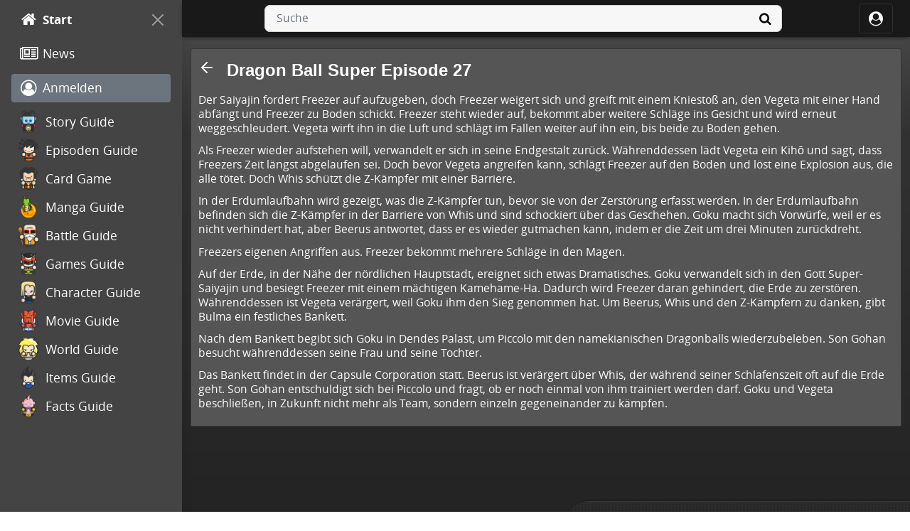

--- FILE ---
content_type: text/html; charset=UTF-8
request_url: https://www.dragonballz.de/wiki/Dragon_Ball_Super_Episode_27
body_size: 3686
content:
<!DOCTYPE html><html lang="de"><head><title>Dragon Ball Super Episode 27 | DragonBallZ</title><meta property="og:type" content="article">
<meta property="og:site_name" content="Dragon Ball Super Episode 27 Wiki">
<meta property="og:title" content="Dragon Ball Super Episode 27">
<meta property="og:description" content="Der Saiyajin fordert Freezer auf aufzugeben, doch Freezer weigert sich und greift mit einem Kniestoß an, den Vegeta mit einer Hand abfängt und Freezer zu Boden schickt. Freezer steht wieder auf, bekommt aber weitere Schläge ins Gesicht und wird erneut weggeschleudert. Vegeta wirft ihn in die Luft und schlägt im Fallen weiter auf ihn ein, bis beide zu Boden gehen. Als Freezer wieder aufstehen will, verwandelt er sich in seine Endgestalt zurück. Währenddessen lädt Vegeta ein Kihō und ...">
<meta name="description" content="Der Saiyajin fordert Freezer auf aufzugeben, doch Freezer weigert sich und greift mit einem Kniestoß an, den Vegeta mit einer Hand abfängt und Freezer zu Boden schickt. Freezer steht wieder auf, bekommt aber weitere Schläge ins Gesicht und wird erneut weggeschleudert. Vegeta wirft ihn in die Luft und schlägt im Fallen weiter auf ihn ein, bis beide zu Boden gehen. Als Freezer wieder aufstehen will, verwandelt er sich in seine Endgestalt zurück. Währenddessen lädt Vegeta ein Kihō und ...">
<meta charset="UTF-8">
<meta name="viewport" content="width=device-width, initial-scale=1">
<link rel="dns-prefetch" href="https://cdn.kurenai.com">
<link rel="preconnect" href="https://cdn.kurenai.com">
<link rel="canonical" href="https://www.dragonballz.de/wiki/Dragon_Ball_Super_Episode_27">
<link rel="apple-touch-icon" href="/img/apple-icon.png">
<link rel="icon" type="image/png" sizes="192x192" href="/img/android-icon-192x192.png">
<link rel="icon" type="image/png" sizes="32x32" href="/img/favicon-32x32.png">
<link rel="icon" type="image/png" sizes="96x96" href="/img/favicon-96x96.png">
<link rel="icon" type="image/png" sizes="16x16" href="/img/favicon-16x16.png">
<link rel="icon" href="/favicon.ico">
<link rel="stylesheet" type="text/css" href="/static/bootstrap/bootstrap.min.css">
<link rel="stylesheet" type="text/css" href="/static/font.min.css">
<link rel="stylesheet" type="text/css" href="/css/default_3.css"><script>var _paq = window._paq = window._paq || [];_paq.push(['trackPageView']);_paq.push(['enableLinkTracking']);(function() {var u="//stats.kurenai.com/";_paq.push(['setTrackerUrl', u+'matomo.php']);_paq.push(['setSiteId', '2']);var d=document, g=d.createElement('script'), s=d.getElementsByTagName('script')[0];g.async=true; g.src=u+'matomo.js'; s.parentNode.insertBefore(g,s);})();</script></head><body><div class="d-flex flex-grow-1 flex-column h-100"><div class="d-flex flex-grow-1"><div id="sidebar" class="d-flex flex-column"><div class="drawer flex-grow-1 flex-shrink-0"><div class="d-flex flex-column position-sticky overscroll-contain top-0 overflow-y-auto h-screen"><ul class="list-unstyled mb-6"><li class="sidebar-list-item mt-2 mb-2 d-flex align-items-center"><a class="sidebar-link d-flex align-items-center flex-fill" href="/" aria-label="Start"><i class="fa fa-home ms-1" aria-hidden="true"></i><span class="sidebar-link-title fw-bold">Start</span></a><button type="button" class="btn-close btn-invert nav-close ms-auto rounded-full" data-toggle="oncanvas" aria-label="On Canvas"></button></li><li class="sidebar-list-item mt-2 mb-2 d-flex align-items-center"><a class="sidebar-link d-flex align-items-center flex-fill" href="/news/" aria-label="News"><i class="fa fa-newspaper-o ms-1" aria-hidden="true"></i><span class="sidebar-link-title">News</span></a></li><li class="sidebar-list-item mb-2"><a class="sidebar-link text-white bg-secondary d-flex align-items-center" href="/login.php" aria-label="Anmelden"><i class="fa fa-user-circle-o ms-1" aria-hidden="true"></i><span class="sidebar-link-title">Anmelden</span></a></li><li class="sidebar-list-item"><a class="sidebar-link d-flex flex-wrap" href="/wiki/Dragon_Ball"><i style="background:url(/img/icons/56.png) no-repeat;" class="icons" aria-hidden="true"></i><span class="sidebar-link-title d-flex text-center justify-content-center align-items-center">Story Guide</span></a></li><li class="sidebar-list-item"><a class="sidebar-link d-flex flex-wrap" href="/wiki/Dragon_Ball_Episodes"><i style="background:url(/img/icons/66.png) no-repeat;" class="icons" aria-hidden="true"></i><span class="sidebar-link-title d-flex text-center justify-content-center align-items-center">Episoden Guide</span></a></li><li class="sidebar-list-item"><a class="sidebar-link d-flex flex-wrap" href="/wiki/Dragon_Ball_CardGame"><i style="background:url(/img/icons/58.png) no-repeat;" class="icons" aria-hidden="true"></i><span class="sidebar-link-title d-flex text-center justify-content-center align-items-center">Card Game</span></a></li><li class="sidebar-list-item"><a class="sidebar-link d-flex flex-wrap" href="/wiki/Dragon_Ball_Manga"><i style="background:url(/img/icons/82.png) no-repeat;" class="icons" aria-hidden="true"></i><span class="sidebar-link-title d-flex text-center justify-content-center align-items-center">Manga Guide</span></a></li><li class="sidebar-list-item"><a class="sidebar-link d-flex flex-wrap" href="/wiki/Dragon_Ball_Battles"><i style="background:url(/img/icons/57.png) no-repeat;" class="icons" aria-hidden="true"></i><span class="sidebar-link-title d-flex text-center justify-content-center align-items-center">Battle Guide</span></a></li><li class="sidebar-list-item"><a class="sidebar-link d-flex flex-wrap" href="/wiki/Dragon_Ball_Games"><i style="background:url(/img/icons/62.png) no-repeat;" class="icons" aria-hidden="true"></i><span class="sidebar-link-title d-flex text-center justify-content-center align-items-center">Games Guide</span></a></li><li class="sidebar-list-item"><a class="sidebar-link d-flex flex-wrap" href="/wiki/Dragon_Ball_Characters"><i style="background:url(/img/icons/63.png) no-repeat;" class="icons" aria-hidden="true"></i><span class="sidebar-link-title d-flex text-center justify-content-center align-items-center">Character Guide</span></a></li><li class="sidebar-list-item"><a class="sidebar-link d-flex flex-wrap" href="/wiki/Dragon_Ball_Movies"><i style="background:url(/img/icons/61.png) no-repeat;" class="icons" aria-hidden="true"></i><span class="sidebar-link-title d-flex text-center justify-content-center align-items-center">Movie Guide</span></a></li><li class="sidebar-list-item"><a class="sidebar-link d-flex flex-wrap" href="/wiki/Dragon_Ball_World"><i style="background:url(/img/icons/59.png) no-repeat;" class="icons" aria-hidden="true"></i><span class="sidebar-link-title d-flex text-center justify-content-center align-items-center">World Guide</span></a></li><li class="sidebar-list-item"><a class="sidebar-link d-flex flex-wrap" href="/wiki/Dragon_Ball_Items"><i style="background:url(/img/icons/65.png) no-repeat;" class="icons" aria-hidden="true"></i><span class="sidebar-link-title d-flex text-center justify-content-center align-items-center">Items Guide</span></a></li><li class="sidebar-list-item"><a class="sidebar-link d-flex flex-wrap" href="/wiki/Dragon_Ball_Facts"><i style="background:url(/img/icons/55.png) no-repeat;" class="icons" aria-hidden="true"></i><span class="sidebar-link-title d-flex text-center justify-content-center align-items-center">Facts Guide</span></a></li></ul></div></div></div><div class="d-flex flex-column flex-grow-1 flex-shrink-1"><header class="header position-sticky navbar navbar-expand justify-content-between"><div class="navbar-nav justify-content-start"><button type="button" class="btn navbar-brand" data-toggle="offcanvas" aria-label="Off Canvas"><i class="fa fa-bars" aria-hidden="true"></i></button></div><div class="navbar-nav header_center justify-content-center"><div class="flex-grow-1 align-items-center"><button type="button" class="navbar-brand search_toggler" aria-label="Suche" data-bs-toggle="offcanvas" data-bs-target="#ocTop" aria-controls="ocTop"><i class="fa fa-search" aria-hidden="true"></i></button><form class="header_form align-items-center" action="/search/results.php" method="GET"><input id="quicksearchbox" autocomplete="off" placeholder="Suche" class="input form-control" type="text" name="q"><button type="submit" class="form-submit btn" aria-label="Suche"><i class="fa fa-search" aria-hidden="true"></i></button></form></div></div><div class="navbar-nav justify-content-end"><button type="button" class="header-login btn navbar-brand border-tertiary align-items-center" aria-label="ocRight" data-bs-toggle="offcanvas" data-bs-target="#ocRight" aria-controls="ocRight"><i class="fa fa-user-circle" aria-hidden="true"></i><span class="ms-1 d-none d-sm-b">Anmelden</span></button></div></header><div class="flex-grow-1 mb-12"><div class="container mt-3"><div class="template"><div class="frame"><div class="d-flex align-items-center mb-3 mt-1"><svg xmlns="http://www.w3.org/2000/svg" width="24" height="24" viewBox="0 0 24 24" fill="none" stroke="currentColor" stroke-width="2" stroke-linecap="round" stroke-linejoin="round" class="me-3 mb-2 text-2xl icon" role="button" id="back"><path d="M19 12H5m7 7-7-7 7-7"></path></svg><h2 class="font-header text-2xl font-semibold">Dragon Ball Super Episode 27</h2></div><div class="wiki"><p>Der Saiyajin fordert Freezer auf aufzugeben, doch Freezer weigert sich und greift mit einem Kniestoß an, den Vegeta mit einer Hand abfängt und Freezer zu Boden schickt. Freezer steht wieder auf, bekommt aber weitere Schläge ins Gesicht und wird erneut weggeschleudert. Vegeta wirft ihn in die Luft und schlägt im Fallen weiter auf ihn ein, bis beide zu Boden gehen.</p>
<p>Als Freezer wieder aufstehen will, verwandelt er sich in seine Endgestalt zurück. Währenddessen lädt Vegeta ein Kihō und sagt, dass Freezers Zeit längst abgelaufen sei. Doch bevor Vegeta angreifen kann, schlägt Freezer auf den Boden und löst eine Explosion aus, die alle tötet. Doch Whis schützt die Z-Kämpfer mit einer Barriere.</p>
<p>In der Erdumlaufbahn wird gezeigt, was die Z-Kämpfer tun, bevor sie von der Zerstörung erfasst werden. In der Erdumlaufbahn befinden sich die Z-Kämpfer in der Barriere von Whis und sind schockiert über das Geschehen. Goku macht sich Vorwürfe, weil er es nicht verhindert hat, aber Beerus antwortet, dass er es wieder gutmachen kann, indem er die Zeit um drei Minuten zurückdreht.</p>
<p>Freezers eigenen Angriffen aus. Freezer bekommt mehrere Schläge in den Magen.</p>
<p>Auf der Erde, in der Nähe der nördlichen Hauptstadt, ereignet sich etwas Dramatisches. Goku verwandelt sich in den Gott Super-Saiyajin und besiegt Freezer mit einem mächtigen Kamehame-Ha. Dadurch wird Freezer daran gehindert, die Erde zu zerstören. Währenddessen ist Vegeta verärgert, weil Goku ihm den Sieg genommen hat. Um Beerus, Whis und den Z-Kämpfern zu danken, gibt Bulma ein festliches Bankett.</p>
<p>Nach dem Bankett begibt sich Goku in Dendes Palast, um Piccolo mit den namekianischen Dragonballs wiederzubeleben. Son Gohan besucht währenddessen seine Frau und seine Tochter.</p>
<p>Das Bankett findet in der Capsule Corporation statt. Beerus ist verärgert über Whis, der während seiner Schlafenszeit oft auf die Erde geht. Son Gohan entschuldigt sich bei Piccolo und fragt, ob er noch einmal von ihm trainiert werden darf. Goku und Vegeta beschließen, in Zukunft nicht mehr als Team, sondern einzeln gegeneinander zu kämpfen.</p></div></div></div></div></div><footer class="footer d-flex flex-column"><div class="footer-header"><ul class="list-inline"><li class="list-inline-item d-none d-sm-inline-block"><a class="footer-title" href="/site/service">Nutzungsbedingungen</a></li><li class="list-inline-item d-none d-sm-inline-block"><a class="footer-title" href="/site/privacy">Datenschutz</a></li><li class="list-inline-item d-none d-sm-inline-block"><a class="footer-title" href="/site/standards">Standards</a></li><li class="list-inline-item"><a class="footer-title" href="/site/contact">Kontakt</a></li><li class="list-inline-item"><a class="footer-title" href="/site/info">Impressum</a></li></ul><span class="footer-triangle"></span></div><div class="footer-line"></div></footer></div></div></div><div class="offcanvas offcanvas-top" tabindex="-1" id="ocTop" aria-labelledby="ocTopLabel"><div class="offcanvas-header"><label class="bigger mb-0" id="ocTopLabel">Suche</label><button type="button" class="btn-close btn-bg text-reset" data-bs-dismiss="offcanvas" aria-label="Schließen"></button></div><div class="offcanvas-body"><form class="mobile_form" action="/search/results.php" method="GET"><input id="mobilesearchbox" autocomplete="off" placeholder="Suche" class="input form-control" type="text" name="q"><button type="submit" class="form-submit btn btn-outline-secondary" aria-label="Suche"><i class="fa fa-search" aria-hidden="true"></i></button></form></div></div><div class="offcanvas offcanvas-end" tabindex="-1" id="ocRight" aria-labelledby="ocRightLabel"><div class="offcanvas-header"><label class="bigger mb-0" id="ocRightLabel">Profil</label><button type="button" class="btn-close text-reset" data-bs-dismiss="offcanvas" aria-label="Schließen"></button></div><div class="offcanvas-body text-center"><div class="offcanvas-text mb-2"><i class="fa fa-user-o" style="font-size: 80px;" aria-hidden="true"></i></div><div class="offcanvas-text mb-4 fs-2 fw-bold">Gast</div><div class="offcanvas-text row mb-4 g-4"><div class="col-12 col-sm-6"><a href="/settings.php" class="btn btn-light"><i class="fa fa-gear" aria-hidden="true"></i><span class="ms-1">Einstellungen</span></a></div><div class="col-12 col-sm-6"><button type="button" class="btn btn-light" id="offcanvas-style" aria-controls="offcanvas-style" data-bs-dismiss="offcanvas"><i class="fa fa-tint" aria-hidden="true"></i><span class="ms-1">Style</span></button></div></div><span class="d-block border-bottom col-8 mx-auto mb-4"></span><div class="offcanvas-text row g-2"><div class="col-12 col-sm-6"><a href="/login.php" class="btn btn-primary glow">Anmelden</a></div><div class="col-12 col-sm-6"><a href="/community/register.php" class="btn btn-light">Registrieren</a></div></div></div></div><div class="offcanvas offcanvas-end offcanvas-style" tabindex="-1" id="ocStyle" aria-labelledby="ocStyleLabel"><div class="offcanvas-header"><label class="bigger" id="ocStyleLabel">Style</label><button type="button" class="btn-close text-reset" data-bs-dismiss="offcanvas" aria-label="Schließen"></button></div><div class="offcanvas-body"><div class="offcanvas-text row g-2 text-center"><div class="col-12 col-sm-6"><button type="button" class="btn btn-light" data-bs-toggle="button" aria-pressed="false" onclick="setTheme('light')" title="Light mode">Light mode</button></div><div class="col-12 col-sm-6"><button type="button" class="btn btn-dark" data-bs-toggle="button"  aria-pressed="false" onclick="setTheme('dark')" title="Dark mode">Dark mode</button></div></div></div></div><button type="button" id="return-to-top" class="btn" aria-label="Nach oben"><i class="fa fa-arrow-up" aria-hidden="true"></i></button><script src="/static/lightbox/fslightbox.js"></script>
<script src="/static/bootstrap/bootstrap.min.js"></script>
<script src="/static/auto.min.js"></script>
<script src="/static/base.js"></script></body></html>